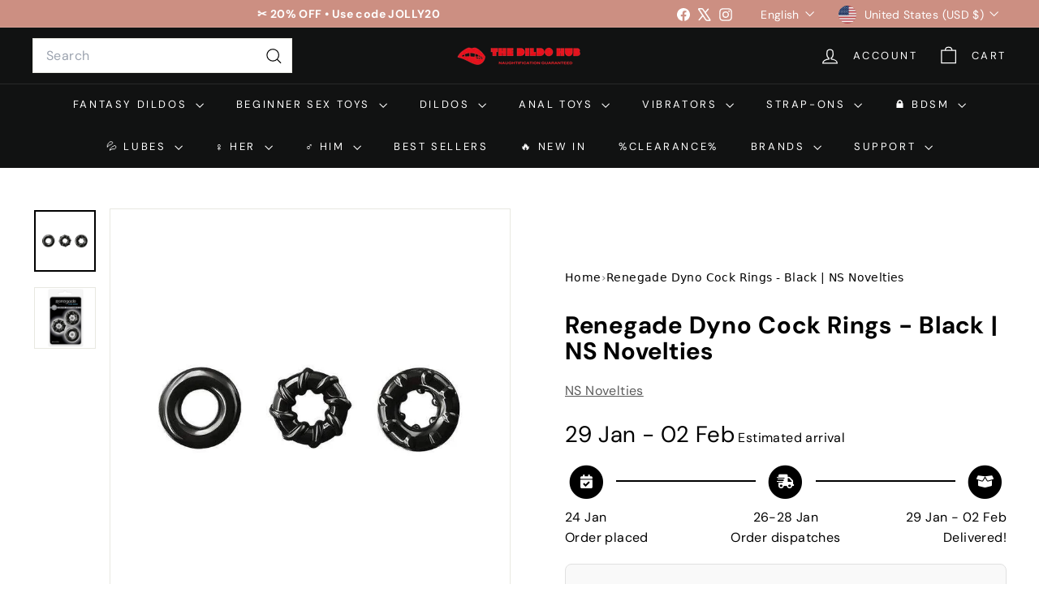

--- FILE ---
content_type: text/javascript
request_url: https://thedildohub.com/cdn/shop/t/49/assets/predictive-search.aio.min.js?v=86604670401469002491756154405
body_size: 437
content:
/*
Generated time: August 25, 2025 20:39
This file was created by the app developer. Feel free to contact the original developer with any questions. It was minified (compressed) by AVADA. AVADA do NOT own this script.
*/
import{EVENTS}from"@archetype-themes/utils/events";import{debounce}from"@archetype-themes/utils/utils";class PredictiveSearch extends HTMLElement{constructor(){super(),this.enabled=this.getAttribute("data-enabled"),this.context=this.getAttribute("data-context"),this.input=this.querySelector('input[type="search"]'),this.predictiveSearchResults=this.querySelector("#predictive-search"),this.closeBtn=this.querySelector(".btn--close-search"),this.screen=this.querySelector("[data-screen]"),this.SearchModal=this.closest("#SearchModal")||null,this.SearchModal&&new MutationObserver(e=>{e.forEach(e=>{"class"===e.attributeName&&-1<e.target.className.indexOf("modal--is-active")&&setTimeout(()=>{this.input.focus()},100)})}).observe(this.SearchModal,{attributes:!0})}connectedCallback(){"false"!==this.enabled&&(this.abortController=new AbortController,document.addEventListener(EVENTS.predictiveSearchOpen,e=>{e.detail.context===this.context&&(this.classList.add("is-active"),setTimeout(()=>{this.input.focus()},100),document.body.classList.add("predictive-overflow-hidden"))},{signal:this.abortController.signal}),this.input.addEventListener("keydown",()=>{this.classList.add("is-active")}),this.input.addEventListener("input",debounce(300,e=>{this.onChange(e)}).bind(this)),document.addEventListener(EVENTS.predictiveSearchClose,()=>{this.close()},{signal:this.abortController.signal}),document.addEventListener("keydown",e=>{27===e.keyCode&&this.close()},{signal:this.abortController.signal}),this.closeBtn.addEventListener("click",e=>{e.preventDefault(),this.close()},{signal:this.abortController.signal}),this.screen?.addEventListener("click",()=>{this.close()},{signal:this.abortController.signal}),document.addEventListener(EVENTS.headerSearchClose,()=>{this.close()}))}disconnectedCallback(){this.abortController.abort()}onChange(){var e=this.input.value.trim();e.length&&this.getSearchResults(e)}getSearchResults(e){e=this.paramUrl({q:e,"resources[limit]":3,"resources[limit_scope]":"each","resources[options][unavailable_products]":"last"});fetch(window.Shopify.routes.root+`search/suggest?${e}&section_id=search-results`).then(e=>{if(e.ok)return e.text();throw e=new Error(e.status),this.close(),e}).then(e=>{e=(new DOMParser).parseFromString(e,"text/html").querySelector("#shopify-section-search-results").innerHTML;this.predictiveSearchResults.innerHTML=e,this.open()}).catch(e=>{throw this.close(),e})}open(){this.predictiveSearchResults.style.display="block"}close(){this.predictiveSearchResults.style.display="none",this.predictiveSearchResults.innerHTML="",this.classList.remove("is-active"),document.body.classList.remove("predictive-overflow-hidden"),this.contains(document.activeElement)&&document.activeElement.blur(),this.dispatchEvent(new CustomEvent(EVENTS.predictiveSearchCloseAll,{bubbles:!0}))}paramUrl(t){return Object.keys(t).map(function(e){return e+"="+encodeURIComponent(t[e])}).join("&")}}customElements.define("predictive-search",PredictiveSearch);

--- FILE ---
content_type: text/javascript; charset=utf-8
request_url: https://thedildohub.com/products/renegade-dyno-cock-rings-black.js
body_size: 955
content:
{"id":7472121872624,"title":"Renegade Dyno Cock Rings - Black | NS Novelties","handle":"renegade-dyno-cock-rings-black","description":"\u003ch2\u003eProduct Details\u003c\/h2\u003e\n\u003cp\u003eRenegade rings are performance-driven, odorless TPE rings that are super stretchy, never sticky, and available in assorted colors, shapes, and sizes. Try them all for a variety of sensational possibilities and incredible results. Suitable for all lubricants.\u003c\/p\u003e\n\u003cdiv class=\"col-xs-6 col-sm-6 col-lg-6\"\u003e\u003cb\u003eProduct Dimensions:\u003c\/b\u003e\u003c\/div\u003e\n\u003cdiv class=\"col-xs-6 col-sm-6 col-lg-6\"\u003e1.65 X 1.65 X 0.51 (Inches)\u003c\/div\u003e","published_at":"2021-12-13T09:19:19-05:00","created_at":"2021-11-26T07:52:48-05:00","vendor":"NS Novelties","type":"","tags":["15$","cockring","NSNovelties","penis toys","usa"],"price":1188,"price_min":1188,"price_max":1188,"available":true,"price_varies":false,"compare_at_price":null,"compare_at_price_min":0,"compare_at_price_max":0,"compare_at_price_varies":false,"variants":[{"id":42120008794352,"title":"Default Title","option1":"Default Title","option2":null,"option3":null,"sku":"NSN1111-33","requires_shipping":true,"taxable":false,"featured_image":null,"available":true,"name":"Renegade Dyno Cock Rings - Black | NS Novelties","public_title":null,"options":["Default Title"],"price":1188,"weight":0,"compare_at_price":null,"inventory_management":"shopify","barcode":"657447101380","requires_selling_plan":false,"selling_plan_allocations":[]}],"images":["\/\/cdn.shopify.com\/s\/files\/1\/0516\/9790\/9921\/products\/renegade-dyno-cock-rings-black-or-ns-novelties-the-dildo-hub-1.jpg?v=1741208989","\/\/cdn.shopify.com\/s\/files\/1\/0516\/9790\/9921\/products\/renegade-dyno-cock-rings-black-or-ns-novelties-the-dildo-hub-2.jpg?v=1741208992"],"featured_image":"\/\/cdn.shopify.com\/s\/files\/1\/0516\/9790\/9921\/products\/renegade-dyno-cock-rings-black-or-ns-novelties-the-dildo-hub-1.jpg?v=1741208989","options":[{"name":"Title","position":1,"values":["Default Title"]}],"url":"\/products\/renegade-dyno-cock-rings-black","media":[{"alt":"Renegade Dyno Cock Rings - Black | NS Novelties - The Dildo Hub","id":28881165418736,"position":1,"preview_image":{"aspect_ratio":1.0,"height":800,"width":800,"src":"https:\/\/cdn.shopify.com\/s\/files\/1\/0516\/9790\/9921\/products\/renegade-dyno-cock-rings-black-or-ns-novelties-the-dildo-hub-1.jpg?v=1741208989"},"aspect_ratio":1.0,"height":800,"media_type":"image","src":"https:\/\/cdn.shopify.com\/s\/files\/1\/0516\/9790\/9921\/products\/renegade-dyno-cock-rings-black-or-ns-novelties-the-dildo-hub-1.jpg?v=1741208989","width":800},{"alt":"Renegade Dyno Cock Rings - Black | NS Novelties - The Dildo Hub","id":28761577357552,"position":2,"preview_image":{"aspect_ratio":1.0,"height":825,"width":825,"src":"https:\/\/cdn.shopify.com\/s\/files\/1\/0516\/9790\/9921\/products\/renegade-dyno-cock-rings-black-or-ns-novelties-the-dildo-hub-2.jpg?v=1741208992"},"aspect_ratio":1.0,"height":825,"media_type":"image","src":"https:\/\/cdn.shopify.com\/s\/files\/1\/0516\/9790\/9921\/products\/renegade-dyno-cock-rings-black-or-ns-novelties-the-dildo-hub-2.jpg?v=1741208992","width":825}],"requires_selling_plan":false,"selling_plan_groups":[]}

--- FILE ---
content_type: text/javascript
request_url: https://thedildohub.com/cdn/shop/t/49/assets/section-main-login.aio.min.js?v=109139261109941419531756154419
body_size: -532
content:
/*
Generated time: August 25, 2025 20:39
This file was created by the app developer. Feel free to contact the original developer with any questions. It was minified (compressed) by AVADA. AVADA do NOT own this script.
*/
class SectionMainLogin extends HTMLElement{connectedCallback(){this.checkUrlHash(),this.initEventListeners(),this.resetPasswordSuccess()}initEventListeners(){var e=document.getElementById("RecoverPassword"),e=(e&&e.addEventListener("click",e=>{e.preventDefault(),this.toggleRecoverPasswordForm()}),document.getElementById("HideRecoverPasswordLink"));e&&e.addEventListener("click",e=>{e.preventDefault(),this.toggleRecoverPasswordForm()})}checkUrlHash(){"#recover"===window.location.hash&&this.toggleRecoverPasswordForm()}toggleRecoverPasswordForm(){document.getElementById("RecoverPasswordForm").classList.toggle("hide"),document.getElementById("CustomerLoginForm").classList.toggle("hide")}resetPasswordSuccess(){document.querySelector(".reset-password-success")&&document.getElementById("ResetSuccess").classList.remove("hide")}}customElements.define("section-main-login",SectionMainLogin);

--- FILE ---
content_type: text/javascript
request_url: https://thedildohub.com/cdn/shop/t/49/assets/tool-tip-trigger.aio.min.js?v=148859340565792226521756154430
body_size: -419
content:
/*
Generated time: August 25, 2025 20:39
This file was created by the app developer. Feel free to contact the original developer with any questions. It was minified (compressed) by AVADA. AVADA do NOT own this script.
*/
import{debounce}from"@archetype-themes/utils/utils";class ToolTipTrigger extends HTMLElement{constructor(){super(),(this.el=this).toolTipContent=this.querySelector("[data-tool-tip-trigger-content]"),this.trigger=this.dataset.toolTip.includes("Quick")?this.el.closest("[data-product-grid-item]"):this.el,this.init()}init(){let e=new CustomEvent("tooltip:open",{detail:{context:this.dataset.toolTip,content:this.toolTipContent?.innerHTML,tool_tip_classes:this.dataset.toolTipClasses},bubbles:!0}),i=new CustomEvent("tooltip:interact",{detail:{context:this.dataset.toolTip,content:this.toolTipContent?.innerHTML,tool_tip_classes:this.dataset.toolTipClasses},bubbles:!0});var t=debounce(500,t=>{t.stopPropagation(),this.dispatchEvent(i)},!0),o=debounce(500,t=>{t.stopPropagation(),this.dispatchEvent(i)});this.trigger&&(this.trigger.addEventListener("mouseover",t),this.trigger.addEventListener("focusin",o)),this.el.addEventListener("click",t=>{t.stopPropagation(),this.dispatchEvent(e)})}}customElements.define("tool-tip-trigger",ToolTipTrigger);